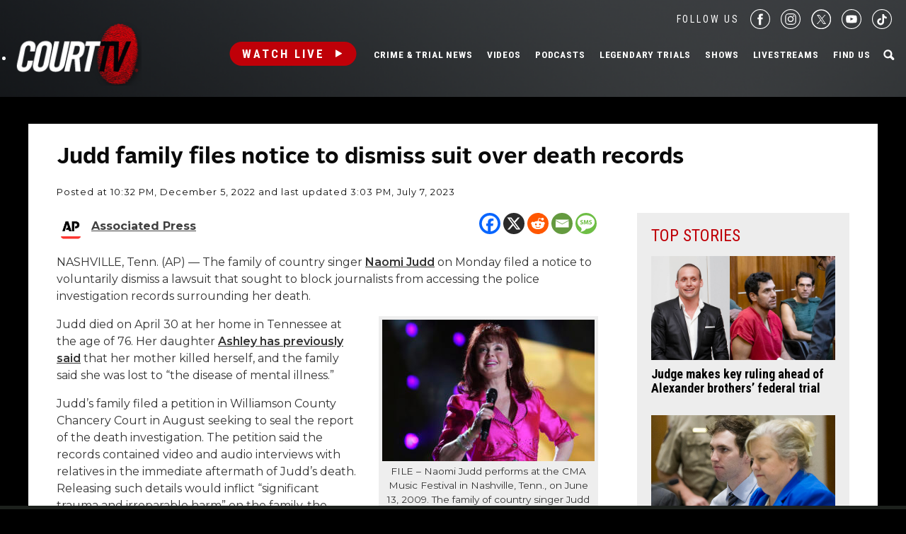

--- FILE ---
content_type: text/html; charset=utf-8
request_url: https://www.google.com/recaptcha/api2/anchor?ar=1&k=6LfHYQAVAAAAAJ9yZPvPCuWkNa1DpKjYEorFwLqj&co=aHR0cHM6Ly93d3cuY291cnR0di5jb206NDQz&hl=en&v=PoyoqOPhxBO7pBk68S4YbpHZ&size=normal&anchor-ms=20000&execute-ms=30000&cb=ubg484ullsub
body_size: 49325
content:
<!DOCTYPE HTML><html dir="ltr" lang="en"><head><meta http-equiv="Content-Type" content="text/html; charset=UTF-8">
<meta http-equiv="X-UA-Compatible" content="IE=edge">
<title>reCAPTCHA</title>
<style type="text/css">
/* cyrillic-ext */
@font-face {
  font-family: 'Roboto';
  font-style: normal;
  font-weight: 400;
  font-stretch: 100%;
  src: url(//fonts.gstatic.com/s/roboto/v48/KFO7CnqEu92Fr1ME7kSn66aGLdTylUAMa3GUBHMdazTgWw.woff2) format('woff2');
  unicode-range: U+0460-052F, U+1C80-1C8A, U+20B4, U+2DE0-2DFF, U+A640-A69F, U+FE2E-FE2F;
}
/* cyrillic */
@font-face {
  font-family: 'Roboto';
  font-style: normal;
  font-weight: 400;
  font-stretch: 100%;
  src: url(//fonts.gstatic.com/s/roboto/v48/KFO7CnqEu92Fr1ME7kSn66aGLdTylUAMa3iUBHMdazTgWw.woff2) format('woff2');
  unicode-range: U+0301, U+0400-045F, U+0490-0491, U+04B0-04B1, U+2116;
}
/* greek-ext */
@font-face {
  font-family: 'Roboto';
  font-style: normal;
  font-weight: 400;
  font-stretch: 100%;
  src: url(//fonts.gstatic.com/s/roboto/v48/KFO7CnqEu92Fr1ME7kSn66aGLdTylUAMa3CUBHMdazTgWw.woff2) format('woff2');
  unicode-range: U+1F00-1FFF;
}
/* greek */
@font-face {
  font-family: 'Roboto';
  font-style: normal;
  font-weight: 400;
  font-stretch: 100%;
  src: url(//fonts.gstatic.com/s/roboto/v48/KFO7CnqEu92Fr1ME7kSn66aGLdTylUAMa3-UBHMdazTgWw.woff2) format('woff2');
  unicode-range: U+0370-0377, U+037A-037F, U+0384-038A, U+038C, U+038E-03A1, U+03A3-03FF;
}
/* math */
@font-face {
  font-family: 'Roboto';
  font-style: normal;
  font-weight: 400;
  font-stretch: 100%;
  src: url(//fonts.gstatic.com/s/roboto/v48/KFO7CnqEu92Fr1ME7kSn66aGLdTylUAMawCUBHMdazTgWw.woff2) format('woff2');
  unicode-range: U+0302-0303, U+0305, U+0307-0308, U+0310, U+0312, U+0315, U+031A, U+0326-0327, U+032C, U+032F-0330, U+0332-0333, U+0338, U+033A, U+0346, U+034D, U+0391-03A1, U+03A3-03A9, U+03B1-03C9, U+03D1, U+03D5-03D6, U+03F0-03F1, U+03F4-03F5, U+2016-2017, U+2034-2038, U+203C, U+2040, U+2043, U+2047, U+2050, U+2057, U+205F, U+2070-2071, U+2074-208E, U+2090-209C, U+20D0-20DC, U+20E1, U+20E5-20EF, U+2100-2112, U+2114-2115, U+2117-2121, U+2123-214F, U+2190, U+2192, U+2194-21AE, U+21B0-21E5, U+21F1-21F2, U+21F4-2211, U+2213-2214, U+2216-22FF, U+2308-230B, U+2310, U+2319, U+231C-2321, U+2336-237A, U+237C, U+2395, U+239B-23B7, U+23D0, U+23DC-23E1, U+2474-2475, U+25AF, U+25B3, U+25B7, U+25BD, U+25C1, U+25CA, U+25CC, U+25FB, U+266D-266F, U+27C0-27FF, U+2900-2AFF, U+2B0E-2B11, U+2B30-2B4C, U+2BFE, U+3030, U+FF5B, U+FF5D, U+1D400-1D7FF, U+1EE00-1EEFF;
}
/* symbols */
@font-face {
  font-family: 'Roboto';
  font-style: normal;
  font-weight: 400;
  font-stretch: 100%;
  src: url(//fonts.gstatic.com/s/roboto/v48/KFO7CnqEu92Fr1ME7kSn66aGLdTylUAMaxKUBHMdazTgWw.woff2) format('woff2');
  unicode-range: U+0001-000C, U+000E-001F, U+007F-009F, U+20DD-20E0, U+20E2-20E4, U+2150-218F, U+2190, U+2192, U+2194-2199, U+21AF, U+21E6-21F0, U+21F3, U+2218-2219, U+2299, U+22C4-22C6, U+2300-243F, U+2440-244A, U+2460-24FF, U+25A0-27BF, U+2800-28FF, U+2921-2922, U+2981, U+29BF, U+29EB, U+2B00-2BFF, U+4DC0-4DFF, U+FFF9-FFFB, U+10140-1018E, U+10190-1019C, U+101A0, U+101D0-101FD, U+102E0-102FB, U+10E60-10E7E, U+1D2C0-1D2D3, U+1D2E0-1D37F, U+1F000-1F0FF, U+1F100-1F1AD, U+1F1E6-1F1FF, U+1F30D-1F30F, U+1F315, U+1F31C, U+1F31E, U+1F320-1F32C, U+1F336, U+1F378, U+1F37D, U+1F382, U+1F393-1F39F, U+1F3A7-1F3A8, U+1F3AC-1F3AF, U+1F3C2, U+1F3C4-1F3C6, U+1F3CA-1F3CE, U+1F3D4-1F3E0, U+1F3ED, U+1F3F1-1F3F3, U+1F3F5-1F3F7, U+1F408, U+1F415, U+1F41F, U+1F426, U+1F43F, U+1F441-1F442, U+1F444, U+1F446-1F449, U+1F44C-1F44E, U+1F453, U+1F46A, U+1F47D, U+1F4A3, U+1F4B0, U+1F4B3, U+1F4B9, U+1F4BB, U+1F4BF, U+1F4C8-1F4CB, U+1F4D6, U+1F4DA, U+1F4DF, U+1F4E3-1F4E6, U+1F4EA-1F4ED, U+1F4F7, U+1F4F9-1F4FB, U+1F4FD-1F4FE, U+1F503, U+1F507-1F50B, U+1F50D, U+1F512-1F513, U+1F53E-1F54A, U+1F54F-1F5FA, U+1F610, U+1F650-1F67F, U+1F687, U+1F68D, U+1F691, U+1F694, U+1F698, U+1F6AD, U+1F6B2, U+1F6B9-1F6BA, U+1F6BC, U+1F6C6-1F6CF, U+1F6D3-1F6D7, U+1F6E0-1F6EA, U+1F6F0-1F6F3, U+1F6F7-1F6FC, U+1F700-1F7FF, U+1F800-1F80B, U+1F810-1F847, U+1F850-1F859, U+1F860-1F887, U+1F890-1F8AD, U+1F8B0-1F8BB, U+1F8C0-1F8C1, U+1F900-1F90B, U+1F93B, U+1F946, U+1F984, U+1F996, U+1F9E9, U+1FA00-1FA6F, U+1FA70-1FA7C, U+1FA80-1FA89, U+1FA8F-1FAC6, U+1FACE-1FADC, U+1FADF-1FAE9, U+1FAF0-1FAF8, U+1FB00-1FBFF;
}
/* vietnamese */
@font-face {
  font-family: 'Roboto';
  font-style: normal;
  font-weight: 400;
  font-stretch: 100%;
  src: url(//fonts.gstatic.com/s/roboto/v48/KFO7CnqEu92Fr1ME7kSn66aGLdTylUAMa3OUBHMdazTgWw.woff2) format('woff2');
  unicode-range: U+0102-0103, U+0110-0111, U+0128-0129, U+0168-0169, U+01A0-01A1, U+01AF-01B0, U+0300-0301, U+0303-0304, U+0308-0309, U+0323, U+0329, U+1EA0-1EF9, U+20AB;
}
/* latin-ext */
@font-face {
  font-family: 'Roboto';
  font-style: normal;
  font-weight: 400;
  font-stretch: 100%;
  src: url(//fonts.gstatic.com/s/roboto/v48/KFO7CnqEu92Fr1ME7kSn66aGLdTylUAMa3KUBHMdazTgWw.woff2) format('woff2');
  unicode-range: U+0100-02BA, U+02BD-02C5, U+02C7-02CC, U+02CE-02D7, U+02DD-02FF, U+0304, U+0308, U+0329, U+1D00-1DBF, U+1E00-1E9F, U+1EF2-1EFF, U+2020, U+20A0-20AB, U+20AD-20C0, U+2113, U+2C60-2C7F, U+A720-A7FF;
}
/* latin */
@font-face {
  font-family: 'Roboto';
  font-style: normal;
  font-weight: 400;
  font-stretch: 100%;
  src: url(//fonts.gstatic.com/s/roboto/v48/KFO7CnqEu92Fr1ME7kSn66aGLdTylUAMa3yUBHMdazQ.woff2) format('woff2');
  unicode-range: U+0000-00FF, U+0131, U+0152-0153, U+02BB-02BC, U+02C6, U+02DA, U+02DC, U+0304, U+0308, U+0329, U+2000-206F, U+20AC, U+2122, U+2191, U+2193, U+2212, U+2215, U+FEFF, U+FFFD;
}
/* cyrillic-ext */
@font-face {
  font-family: 'Roboto';
  font-style: normal;
  font-weight: 500;
  font-stretch: 100%;
  src: url(//fonts.gstatic.com/s/roboto/v48/KFO7CnqEu92Fr1ME7kSn66aGLdTylUAMa3GUBHMdazTgWw.woff2) format('woff2');
  unicode-range: U+0460-052F, U+1C80-1C8A, U+20B4, U+2DE0-2DFF, U+A640-A69F, U+FE2E-FE2F;
}
/* cyrillic */
@font-face {
  font-family: 'Roboto';
  font-style: normal;
  font-weight: 500;
  font-stretch: 100%;
  src: url(//fonts.gstatic.com/s/roboto/v48/KFO7CnqEu92Fr1ME7kSn66aGLdTylUAMa3iUBHMdazTgWw.woff2) format('woff2');
  unicode-range: U+0301, U+0400-045F, U+0490-0491, U+04B0-04B1, U+2116;
}
/* greek-ext */
@font-face {
  font-family: 'Roboto';
  font-style: normal;
  font-weight: 500;
  font-stretch: 100%;
  src: url(//fonts.gstatic.com/s/roboto/v48/KFO7CnqEu92Fr1ME7kSn66aGLdTylUAMa3CUBHMdazTgWw.woff2) format('woff2');
  unicode-range: U+1F00-1FFF;
}
/* greek */
@font-face {
  font-family: 'Roboto';
  font-style: normal;
  font-weight: 500;
  font-stretch: 100%;
  src: url(//fonts.gstatic.com/s/roboto/v48/KFO7CnqEu92Fr1ME7kSn66aGLdTylUAMa3-UBHMdazTgWw.woff2) format('woff2');
  unicode-range: U+0370-0377, U+037A-037F, U+0384-038A, U+038C, U+038E-03A1, U+03A3-03FF;
}
/* math */
@font-face {
  font-family: 'Roboto';
  font-style: normal;
  font-weight: 500;
  font-stretch: 100%;
  src: url(//fonts.gstatic.com/s/roboto/v48/KFO7CnqEu92Fr1ME7kSn66aGLdTylUAMawCUBHMdazTgWw.woff2) format('woff2');
  unicode-range: U+0302-0303, U+0305, U+0307-0308, U+0310, U+0312, U+0315, U+031A, U+0326-0327, U+032C, U+032F-0330, U+0332-0333, U+0338, U+033A, U+0346, U+034D, U+0391-03A1, U+03A3-03A9, U+03B1-03C9, U+03D1, U+03D5-03D6, U+03F0-03F1, U+03F4-03F5, U+2016-2017, U+2034-2038, U+203C, U+2040, U+2043, U+2047, U+2050, U+2057, U+205F, U+2070-2071, U+2074-208E, U+2090-209C, U+20D0-20DC, U+20E1, U+20E5-20EF, U+2100-2112, U+2114-2115, U+2117-2121, U+2123-214F, U+2190, U+2192, U+2194-21AE, U+21B0-21E5, U+21F1-21F2, U+21F4-2211, U+2213-2214, U+2216-22FF, U+2308-230B, U+2310, U+2319, U+231C-2321, U+2336-237A, U+237C, U+2395, U+239B-23B7, U+23D0, U+23DC-23E1, U+2474-2475, U+25AF, U+25B3, U+25B7, U+25BD, U+25C1, U+25CA, U+25CC, U+25FB, U+266D-266F, U+27C0-27FF, U+2900-2AFF, U+2B0E-2B11, U+2B30-2B4C, U+2BFE, U+3030, U+FF5B, U+FF5D, U+1D400-1D7FF, U+1EE00-1EEFF;
}
/* symbols */
@font-face {
  font-family: 'Roboto';
  font-style: normal;
  font-weight: 500;
  font-stretch: 100%;
  src: url(//fonts.gstatic.com/s/roboto/v48/KFO7CnqEu92Fr1ME7kSn66aGLdTylUAMaxKUBHMdazTgWw.woff2) format('woff2');
  unicode-range: U+0001-000C, U+000E-001F, U+007F-009F, U+20DD-20E0, U+20E2-20E4, U+2150-218F, U+2190, U+2192, U+2194-2199, U+21AF, U+21E6-21F0, U+21F3, U+2218-2219, U+2299, U+22C4-22C6, U+2300-243F, U+2440-244A, U+2460-24FF, U+25A0-27BF, U+2800-28FF, U+2921-2922, U+2981, U+29BF, U+29EB, U+2B00-2BFF, U+4DC0-4DFF, U+FFF9-FFFB, U+10140-1018E, U+10190-1019C, U+101A0, U+101D0-101FD, U+102E0-102FB, U+10E60-10E7E, U+1D2C0-1D2D3, U+1D2E0-1D37F, U+1F000-1F0FF, U+1F100-1F1AD, U+1F1E6-1F1FF, U+1F30D-1F30F, U+1F315, U+1F31C, U+1F31E, U+1F320-1F32C, U+1F336, U+1F378, U+1F37D, U+1F382, U+1F393-1F39F, U+1F3A7-1F3A8, U+1F3AC-1F3AF, U+1F3C2, U+1F3C4-1F3C6, U+1F3CA-1F3CE, U+1F3D4-1F3E0, U+1F3ED, U+1F3F1-1F3F3, U+1F3F5-1F3F7, U+1F408, U+1F415, U+1F41F, U+1F426, U+1F43F, U+1F441-1F442, U+1F444, U+1F446-1F449, U+1F44C-1F44E, U+1F453, U+1F46A, U+1F47D, U+1F4A3, U+1F4B0, U+1F4B3, U+1F4B9, U+1F4BB, U+1F4BF, U+1F4C8-1F4CB, U+1F4D6, U+1F4DA, U+1F4DF, U+1F4E3-1F4E6, U+1F4EA-1F4ED, U+1F4F7, U+1F4F9-1F4FB, U+1F4FD-1F4FE, U+1F503, U+1F507-1F50B, U+1F50D, U+1F512-1F513, U+1F53E-1F54A, U+1F54F-1F5FA, U+1F610, U+1F650-1F67F, U+1F687, U+1F68D, U+1F691, U+1F694, U+1F698, U+1F6AD, U+1F6B2, U+1F6B9-1F6BA, U+1F6BC, U+1F6C6-1F6CF, U+1F6D3-1F6D7, U+1F6E0-1F6EA, U+1F6F0-1F6F3, U+1F6F7-1F6FC, U+1F700-1F7FF, U+1F800-1F80B, U+1F810-1F847, U+1F850-1F859, U+1F860-1F887, U+1F890-1F8AD, U+1F8B0-1F8BB, U+1F8C0-1F8C1, U+1F900-1F90B, U+1F93B, U+1F946, U+1F984, U+1F996, U+1F9E9, U+1FA00-1FA6F, U+1FA70-1FA7C, U+1FA80-1FA89, U+1FA8F-1FAC6, U+1FACE-1FADC, U+1FADF-1FAE9, U+1FAF0-1FAF8, U+1FB00-1FBFF;
}
/* vietnamese */
@font-face {
  font-family: 'Roboto';
  font-style: normal;
  font-weight: 500;
  font-stretch: 100%;
  src: url(//fonts.gstatic.com/s/roboto/v48/KFO7CnqEu92Fr1ME7kSn66aGLdTylUAMa3OUBHMdazTgWw.woff2) format('woff2');
  unicode-range: U+0102-0103, U+0110-0111, U+0128-0129, U+0168-0169, U+01A0-01A1, U+01AF-01B0, U+0300-0301, U+0303-0304, U+0308-0309, U+0323, U+0329, U+1EA0-1EF9, U+20AB;
}
/* latin-ext */
@font-face {
  font-family: 'Roboto';
  font-style: normal;
  font-weight: 500;
  font-stretch: 100%;
  src: url(//fonts.gstatic.com/s/roboto/v48/KFO7CnqEu92Fr1ME7kSn66aGLdTylUAMa3KUBHMdazTgWw.woff2) format('woff2');
  unicode-range: U+0100-02BA, U+02BD-02C5, U+02C7-02CC, U+02CE-02D7, U+02DD-02FF, U+0304, U+0308, U+0329, U+1D00-1DBF, U+1E00-1E9F, U+1EF2-1EFF, U+2020, U+20A0-20AB, U+20AD-20C0, U+2113, U+2C60-2C7F, U+A720-A7FF;
}
/* latin */
@font-face {
  font-family: 'Roboto';
  font-style: normal;
  font-weight: 500;
  font-stretch: 100%;
  src: url(//fonts.gstatic.com/s/roboto/v48/KFO7CnqEu92Fr1ME7kSn66aGLdTylUAMa3yUBHMdazQ.woff2) format('woff2');
  unicode-range: U+0000-00FF, U+0131, U+0152-0153, U+02BB-02BC, U+02C6, U+02DA, U+02DC, U+0304, U+0308, U+0329, U+2000-206F, U+20AC, U+2122, U+2191, U+2193, U+2212, U+2215, U+FEFF, U+FFFD;
}
/* cyrillic-ext */
@font-face {
  font-family: 'Roboto';
  font-style: normal;
  font-weight: 900;
  font-stretch: 100%;
  src: url(//fonts.gstatic.com/s/roboto/v48/KFO7CnqEu92Fr1ME7kSn66aGLdTylUAMa3GUBHMdazTgWw.woff2) format('woff2');
  unicode-range: U+0460-052F, U+1C80-1C8A, U+20B4, U+2DE0-2DFF, U+A640-A69F, U+FE2E-FE2F;
}
/* cyrillic */
@font-face {
  font-family: 'Roboto';
  font-style: normal;
  font-weight: 900;
  font-stretch: 100%;
  src: url(//fonts.gstatic.com/s/roboto/v48/KFO7CnqEu92Fr1ME7kSn66aGLdTylUAMa3iUBHMdazTgWw.woff2) format('woff2');
  unicode-range: U+0301, U+0400-045F, U+0490-0491, U+04B0-04B1, U+2116;
}
/* greek-ext */
@font-face {
  font-family: 'Roboto';
  font-style: normal;
  font-weight: 900;
  font-stretch: 100%;
  src: url(//fonts.gstatic.com/s/roboto/v48/KFO7CnqEu92Fr1ME7kSn66aGLdTylUAMa3CUBHMdazTgWw.woff2) format('woff2');
  unicode-range: U+1F00-1FFF;
}
/* greek */
@font-face {
  font-family: 'Roboto';
  font-style: normal;
  font-weight: 900;
  font-stretch: 100%;
  src: url(//fonts.gstatic.com/s/roboto/v48/KFO7CnqEu92Fr1ME7kSn66aGLdTylUAMa3-UBHMdazTgWw.woff2) format('woff2');
  unicode-range: U+0370-0377, U+037A-037F, U+0384-038A, U+038C, U+038E-03A1, U+03A3-03FF;
}
/* math */
@font-face {
  font-family: 'Roboto';
  font-style: normal;
  font-weight: 900;
  font-stretch: 100%;
  src: url(//fonts.gstatic.com/s/roboto/v48/KFO7CnqEu92Fr1ME7kSn66aGLdTylUAMawCUBHMdazTgWw.woff2) format('woff2');
  unicode-range: U+0302-0303, U+0305, U+0307-0308, U+0310, U+0312, U+0315, U+031A, U+0326-0327, U+032C, U+032F-0330, U+0332-0333, U+0338, U+033A, U+0346, U+034D, U+0391-03A1, U+03A3-03A9, U+03B1-03C9, U+03D1, U+03D5-03D6, U+03F0-03F1, U+03F4-03F5, U+2016-2017, U+2034-2038, U+203C, U+2040, U+2043, U+2047, U+2050, U+2057, U+205F, U+2070-2071, U+2074-208E, U+2090-209C, U+20D0-20DC, U+20E1, U+20E5-20EF, U+2100-2112, U+2114-2115, U+2117-2121, U+2123-214F, U+2190, U+2192, U+2194-21AE, U+21B0-21E5, U+21F1-21F2, U+21F4-2211, U+2213-2214, U+2216-22FF, U+2308-230B, U+2310, U+2319, U+231C-2321, U+2336-237A, U+237C, U+2395, U+239B-23B7, U+23D0, U+23DC-23E1, U+2474-2475, U+25AF, U+25B3, U+25B7, U+25BD, U+25C1, U+25CA, U+25CC, U+25FB, U+266D-266F, U+27C0-27FF, U+2900-2AFF, U+2B0E-2B11, U+2B30-2B4C, U+2BFE, U+3030, U+FF5B, U+FF5D, U+1D400-1D7FF, U+1EE00-1EEFF;
}
/* symbols */
@font-face {
  font-family: 'Roboto';
  font-style: normal;
  font-weight: 900;
  font-stretch: 100%;
  src: url(//fonts.gstatic.com/s/roboto/v48/KFO7CnqEu92Fr1ME7kSn66aGLdTylUAMaxKUBHMdazTgWw.woff2) format('woff2');
  unicode-range: U+0001-000C, U+000E-001F, U+007F-009F, U+20DD-20E0, U+20E2-20E4, U+2150-218F, U+2190, U+2192, U+2194-2199, U+21AF, U+21E6-21F0, U+21F3, U+2218-2219, U+2299, U+22C4-22C6, U+2300-243F, U+2440-244A, U+2460-24FF, U+25A0-27BF, U+2800-28FF, U+2921-2922, U+2981, U+29BF, U+29EB, U+2B00-2BFF, U+4DC0-4DFF, U+FFF9-FFFB, U+10140-1018E, U+10190-1019C, U+101A0, U+101D0-101FD, U+102E0-102FB, U+10E60-10E7E, U+1D2C0-1D2D3, U+1D2E0-1D37F, U+1F000-1F0FF, U+1F100-1F1AD, U+1F1E6-1F1FF, U+1F30D-1F30F, U+1F315, U+1F31C, U+1F31E, U+1F320-1F32C, U+1F336, U+1F378, U+1F37D, U+1F382, U+1F393-1F39F, U+1F3A7-1F3A8, U+1F3AC-1F3AF, U+1F3C2, U+1F3C4-1F3C6, U+1F3CA-1F3CE, U+1F3D4-1F3E0, U+1F3ED, U+1F3F1-1F3F3, U+1F3F5-1F3F7, U+1F408, U+1F415, U+1F41F, U+1F426, U+1F43F, U+1F441-1F442, U+1F444, U+1F446-1F449, U+1F44C-1F44E, U+1F453, U+1F46A, U+1F47D, U+1F4A3, U+1F4B0, U+1F4B3, U+1F4B9, U+1F4BB, U+1F4BF, U+1F4C8-1F4CB, U+1F4D6, U+1F4DA, U+1F4DF, U+1F4E3-1F4E6, U+1F4EA-1F4ED, U+1F4F7, U+1F4F9-1F4FB, U+1F4FD-1F4FE, U+1F503, U+1F507-1F50B, U+1F50D, U+1F512-1F513, U+1F53E-1F54A, U+1F54F-1F5FA, U+1F610, U+1F650-1F67F, U+1F687, U+1F68D, U+1F691, U+1F694, U+1F698, U+1F6AD, U+1F6B2, U+1F6B9-1F6BA, U+1F6BC, U+1F6C6-1F6CF, U+1F6D3-1F6D7, U+1F6E0-1F6EA, U+1F6F0-1F6F3, U+1F6F7-1F6FC, U+1F700-1F7FF, U+1F800-1F80B, U+1F810-1F847, U+1F850-1F859, U+1F860-1F887, U+1F890-1F8AD, U+1F8B0-1F8BB, U+1F8C0-1F8C1, U+1F900-1F90B, U+1F93B, U+1F946, U+1F984, U+1F996, U+1F9E9, U+1FA00-1FA6F, U+1FA70-1FA7C, U+1FA80-1FA89, U+1FA8F-1FAC6, U+1FACE-1FADC, U+1FADF-1FAE9, U+1FAF0-1FAF8, U+1FB00-1FBFF;
}
/* vietnamese */
@font-face {
  font-family: 'Roboto';
  font-style: normal;
  font-weight: 900;
  font-stretch: 100%;
  src: url(//fonts.gstatic.com/s/roboto/v48/KFO7CnqEu92Fr1ME7kSn66aGLdTylUAMa3OUBHMdazTgWw.woff2) format('woff2');
  unicode-range: U+0102-0103, U+0110-0111, U+0128-0129, U+0168-0169, U+01A0-01A1, U+01AF-01B0, U+0300-0301, U+0303-0304, U+0308-0309, U+0323, U+0329, U+1EA0-1EF9, U+20AB;
}
/* latin-ext */
@font-face {
  font-family: 'Roboto';
  font-style: normal;
  font-weight: 900;
  font-stretch: 100%;
  src: url(//fonts.gstatic.com/s/roboto/v48/KFO7CnqEu92Fr1ME7kSn66aGLdTylUAMa3KUBHMdazTgWw.woff2) format('woff2');
  unicode-range: U+0100-02BA, U+02BD-02C5, U+02C7-02CC, U+02CE-02D7, U+02DD-02FF, U+0304, U+0308, U+0329, U+1D00-1DBF, U+1E00-1E9F, U+1EF2-1EFF, U+2020, U+20A0-20AB, U+20AD-20C0, U+2113, U+2C60-2C7F, U+A720-A7FF;
}
/* latin */
@font-face {
  font-family: 'Roboto';
  font-style: normal;
  font-weight: 900;
  font-stretch: 100%;
  src: url(//fonts.gstatic.com/s/roboto/v48/KFO7CnqEu92Fr1ME7kSn66aGLdTylUAMa3yUBHMdazQ.woff2) format('woff2');
  unicode-range: U+0000-00FF, U+0131, U+0152-0153, U+02BB-02BC, U+02C6, U+02DA, U+02DC, U+0304, U+0308, U+0329, U+2000-206F, U+20AC, U+2122, U+2191, U+2193, U+2212, U+2215, U+FEFF, U+FFFD;
}

</style>
<link rel="stylesheet" type="text/css" href="https://www.gstatic.com/recaptcha/releases/PoyoqOPhxBO7pBk68S4YbpHZ/styles__ltr.css">
<script nonce="mRftECQqpCtm5Ra0Cqjqug" type="text/javascript">window['__recaptcha_api'] = 'https://www.google.com/recaptcha/api2/';</script>
<script type="text/javascript" src="https://www.gstatic.com/recaptcha/releases/PoyoqOPhxBO7pBk68S4YbpHZ/recaptcha__en.js" nonce="mRftECQqpCtm5Ra0Cqjqug">
      
    </script></head>
<body><div id="rc-anchor-alert" class="rc-anchor-alert"></div>
<input type="hidden" id="recaptcha-token" value="[base64]">
<script type="text/javascript" nonce="mRftECQqpCtm5Ra0Cqjqug">
      recaptcha.anchor.Main.init("[\x22ainput\x22,[\x22bgdata\x22,\x22\x22,\[base64]/[base64]/bmV3IFpbdF0obVswXSk6Sz09Mj9uZXcgWlt0XShtWzBdLG1bMV0pOks9PTM/bmV3IFpbdF0obVswXSxtWzFdLG1bMl0pOks9PTQ/[base64]/[base64]/[base64]/[base64]/[base64]/[base64]/[base64]/[base64]/[base64]/[base64]/[base64]/[base64]/[base64]/[base64]\\u003d\\u003d\x22,\[base64]\x22,\[base64]/[base64]/Cjj0kwrBuw6jCvcO9JwjCkTtlJ8OTwqhdw4kcw5vClEfDscKLw5EhFnF5woYjw7towpAiA0AuwpXDksKRD8OEw5/[base64]/DnidtwpbCvMOMJcKxwp4dwpHDujPDqcODEjthPsKhwoUYQEcBw4AgEVIQKsOwGcOlw7nDp8O1BDU9IzkMDsKOw41zwpE9Hx3CqiMVw6/Dtmgnw4o/wrfCs2oiVUPCm8OQw6ZMGcOnwpjDoF3DosOVwrPDjsOZQMOUw4HColgCw6FZZcK8wrvDvMOOKkk0w7/DrFHCocOfMD/DsMK4wozDpMOOwpXDsy7Dn8OFw4rCpFQsMmYpexhBBsKRC0tPSVpUJCLClR/DpR1Xw6fDjysKYMOCw6I0wpbCkjHDvyLDnMKlwpJLCFZ3EsONUUTCtsOlNDXDq8OFw71lwpgRMMOow793WcOfRg8hQ8OMw4XDkhpOw43CqS/CvnPCr3vDqMOywo9Xw4TCngrDnBxyw50UwrTDksKxwoImUHjDrsOVazF4Z25Owqx0D0/[base64]/Cjlo3wpFPw6ASw7Y4dMONO8Orw7Y6dsOdwrAadmRnwoQNS01Pw4xCJ8KkwpHClAvDl8KRw6jCsyrCuH/ChMO8ZsKQfsKGwqsuw7A6H8KVwoowT8KvwpcKw6jDtSPDl3xzSD3Dgj8lLMKGwrvDssOJWV/DqHZcwo8hw75owobDlTsTUW/[base64]/CiQLCjGvCsRDDlMOnw49Cwr57w4RDVAjCgmjDjx/DqsOrXwEhWcOfc0UAYG/[base64]/DksOvw4vClVs9dMO+woJUwq4Jw4jClUk1PMKSw7xPMMOqwo8FfXxgw5jDs8K/OMKjwqbDksKcCsKuFCzDhsOwwqxgwqLDssKcwpjDv8Kab8OtBFgdw6ITOsKrQsKPMAEOwq9zAVjCpRccbn5+w53CpsK6wqFaw67DlcOkURnCqj7CgcKwPMObw7/[base64]/[base64]/CkMOQw5RXNMKLQ8Ozw4XDp8KOWsKswrjCnnnCq1/DpRHCulJvw71BZcKUw51NTgwTwrrDrAZXfj3DpwzCv8O2c20lw5TCigPDtHARw61ewo3CjcOwwpFKVMOgKsK/XsO7w6hwwojCkzNNAcKOBsO/w53CusKpw5LDg8KwIcOzw5TCucOJw5zCi8KQw6Yaw5RlTycVNsKlw4HCm8O0HUlpSFwew4R+MRPCisOzMMOww7fCn8OGw4fDvsOZHcORXR3Du8KLAcOaRTnCtcKrwrd6wo3Ch8OwwrXDo1TDkS/DicOKGH3DkEzCkAxew5DCvcK2w4BywrbDi8KGEMK/wr7CnsKBwrFxKMKyw4DDhEXDn0jDrXnDnx3DvsKzdsKZwp7Cn8OewoHDgsO5w6HDt27Do8Okc8ORVjrCqcOpI8Ksw5QeUWN/VMKjf8KfWjQrT0TDnMKgwoXCmsOewqdxwpwZJjHChXLCg37CqcOrw5nCgkMPw7JtUiMIw73Dt2zDqxtuCVTDnBhKw7/DjwTCmMKawrXDsxPCrMOvw6Row6IPwq8BwozDjcOTw5rCkB1tHxN3ERIowqTCncOewpTCtsO7w4XDq0HChAsVTgQ3GsKfOnfDqQcxw4/Cv8KrBcOAw4NeMcOLwovCicKMwqwLw4rDo8Kpw4HDhcK5aMKjcS7CjcK+w6bCvhvDgxjDsMOxwp7Dhz5fwoxvw7dhwpDDpMO8RShvbCPDkcKOGy/[base64]/DosKWw6FLJMODGsKnPnnCrgfDm1oZBCPCjMOTwoIkUkdyw6HDsnsdVR3CsE0yHMKzYHdUwoPCiC3Cs0Qcw6BQwp1xBD/DuMKdHhMhFCNCw5DDjDFTwovDusKWWznCocKEw63DvWrDjm3Cv8KVwqLCh8K6w54USMOjwpXDlk/CtWHDtXfDqwI8wpEvw7LCkTLCiyRlMMObbMOvw7xiwq4wTCTCgEtmwp16XMKUDCwbw7wNwqgIwpdfw73Cn8O8woHDscOTwqJ5w7EuwpfDgcKNBzTCjMOnasOawotJW8OfdQQ3w7hZw4bCiMKELA1/[base64]/Dk0UiXsKWw4DCg8KVwqXCswHDmjYAUUoIDEJlUnLDj0/CjMKBwpvCiMK/O8OLwrbDu8O5YGLDlknDtHHDisKKBMOGw5fDrMKCw6bDisKHLwNQwrpuwpPDsEdZwobDpsOew6M2wrxvwqfCmMOeYifDkw/[base64]/DusOJJ8KFFXDCtl5LUcOvdl4DVMKHw4DDlCbCjFsQw442wozDgcKiw44YfsKEw5tMw51mOAQyw4FDMlw6wqvDsxfDsMKZMcO/BMKiGnEodzZHwrfCqsOWwrxmfcO6wpE/w5s1w6zCo8OAJh9uLVjCtMOFw5nCr0XDq8OLa8KsCcOBbwPCrsKxecO0GcKFGz3DhQwuLV/Cq8OfDMKjw7LDrMK/L8OTwpUIw4c0woHDpiBRYCHDp0PCkh5yD8KrTcKADMOWIcK/d8O/[base64]/CtMKVwo3Dr8KrOcOWFS/[base64]/wrDChGHClWMCUEJgdMOfS1HDnsKXw6ZnQ3DChsKuN8OtJg8vwo0GWihHZD9owo9rFzljw6F1woBCSsO/wo5iQcO0w6zCjVNXFsOgwqbCtMKCR8KtcsKjb2DDksKKwpEHw7x3wqJxQ8OJw41Cw43Cp8KQNsK0KF7CtMKWw4/DtcOAVcKaH8O6w7JIw4FfVRsuwp3DqcKCwpbCoR/Cm8Oqw7B8wprDtjHCrAkuf8OLwrHDthpdNGfCkAQfIMKZGMO8CcKUH37DgDNxw7LCgcOkKXjDpUA2ZMOxCMKywo06RV3DkAx6wq/[base64]/[base64]/ClCV5HSdawpjCmsK5cht5wqvCoUwkwrItw4PDiXDCtmfCoVvDn8OPdsO4w6RAwr1Pw64IIMKpwpjDpVlfXMOZbjnDqA7DtMKhQjHCt2RJcXowRcOWAUggwqcZw6PDrlJIwrjDncK4w6DDmQs5WMO7wqLCj8Odw6pfwq4FU2hrSy/[base64]/CrDTCsklnw68pHsKWwo3DlcKTCMOgXUvDiMOLGsOAHsKHPWnCksOuwqLChT/[base64]/w5cIw4VzI8KmciRhwplGwq7Dv8OtXi96w6TCpMKHwpzCpcOOJVHDkEQRw6/CjRE+VsKgCH04MU7DmC7DlyhBwohpHFR+wpxLZsO3XgBiw73DnSTDv8Kww4dLw5TDoMOCwozCnDobaMKOwrfChsKfTMKlXS3CiwjDiWzCpMO0a8KMw4c5wrXCqD1JwqgvwoLCg3sXw77DrkfDrMO0wo/Dt8O1CMKLX0ZawqDDpBwBT8Kcwosow6xaw453dR1rf8Kbw6dbHiF5w5liw47CmVV3TcK1SD0xEkrCqWXCvSNXwrFSw4jDlsOIfMKdeDMDKcO2YsK/wostw6g8Gh3Dhg9HE8KnREvCgTrDh8Oowq0FUcKVacOtwoBuwrxhw6/Drh0Fw5gBwo1IVcOoC2Uhw5DCs8K7KDDDocKiw49QwpB3wocRXXbDu1PDk3vDrwUAcF4mf8KzM8KUw4cPIznDncK5w7fCiMK0GlDDqBXCtMO0DsO7Yg3Ci8KEw6kKw7sYwrvDgnYnwpLCkg/Ck8KSwq9mQUYmw5Y+wrrCkMKSZBbDhTjCv8KwcMOJC2VLw7fCoD/CghwaWcO5wr5bRMOhYVRNwqspVcK4UsK2ccOZLEAYwoUqw6/Dm8O6wrTDpcOOwolCwonDhcKTWMONTcKVN13ClmLDiSfCukY8w47DocO7w48nwpDCmMKDIsOowodow5nCvsKsw6/CmsKmwqDDoXLCviLDnHVqdsKZKsO0bxddwqVawoVswr3DisKHHFzCq39YOMK3XjnDsRYpFMOmw5/CkcOCwp3CrcOaAWHDlsK5w4Mkw7LDiRrDiDo2wpvDtFQ0wo/[base64]/DpcOJwrPClMKVwqLDrcKdeHddCjwYCVV5DTzDrMKPwocJwp1VJcKKasOIw4XDrcODFsOmwqnClHcLOcKcN2zCqAEfw6jDhSrCnk8IZsORw7M3w7fCp21jBBHDlcKjw6waC8K/w5fDm8OHWsOEw6QGcz3DrknDoFh/wpfCtGFOAsKLEHHCqhl/[base64]/W8OPwpNwRcOsUlULYjfDmMKVdMK0wrfCksO6ZmnCqQnCj23CjxJ3WMKKI8OPwpbDp8ObwqFBwrhsY38kFMOhwpETNcK/VQHCr8K+ckDDtCYERkRjLXTCnMK1wpctKX/ClsKAUxTDlBvCpMOWwoBjCsOtwpjCpcKhVsOXI3fDgcK4wrcqwq3DisKIw7rCiwHChFQOw68zwqwFw4/Ci8KjwqXDmsOHaMK/bcOqw5N0w6fDg8OzwqENw4DDuXgdYcKzG8KZWAjCvcOhCX/CmsO2w4Ipw5J3wpI1J8OVSMKLw60Sw6XCiHDDlsKMwo7CicOqHj0Zw40sfcKAbcKye8KFcMOGLAzCgSYxwrvDusO8wrTCgGhoUsK4Uk0MWMOJw7tMwrl2P0TDniJlw4hNw4nCisK8w78mJ8Ouwp/DksOUNWHCv8KEw7E0w4Bcw6A5PMKmw51Fw4RXJB/DpRzCl8OOw7wvw6IEw5jCucKNDsKpcl3Dk8OyFsO7I0/CiMKAJhPDnnoOeRPDlCrDiXUsasO1FsKywqPDg8K2S8K2wqQ/[base64]/Ci8KpHcO7RmHDpk7CsR07w7LCmRRnKMKHwrllUirDgcObwoXDlcOVw4PCq8OyXsONHMK4YcOoasOLwqwAbsKqRh8IwqrCgXfDjcKXYcOrw65lS8O3csK6w5BCw41nwoPCocKyAjnDqgPCkzguwoHCjHPCnsOwdMOgwpcibMK6JTZkw5w0UcOFThAoRUtrwp/CtMK8w4XDon8hVcKaw7VWO3nCrhgXA8KcLMKpw44dwplgw5YfwpnDicKWV8OuCsKhw5PDgGHDkSchwpfCoMO1MsO8TcOBScOLTcOQJ8OFacKDf3VSRcO/NQV2DQcQwrR4F8Oew5PDqcOywp7DhUzDlTLDtsOeTMKHe31Lwok+Ew91GMOWw4sFG8OCw7LCs8O9bmAgXsKywprCvExUwqDCnxrCoSsqw7NyMyQxwpzDg2tDW0PCsjBewrPCqjXCqHgqw650NsOow5/[base64]/HcOzw68bP8K1GF0cwqrDmSsvYV8gIT3Dt0rDpTtlUybCrMOQw6ZpWMKZDTJsw69FcsOhwoN4w7bDgg9BY8OrwrdAUsKnwoo2XkVXw4wIwo44wqzDk8Kow6PDvl1bw7Yqw6TDiB01Z8OJwqx9W8KTHnLCuWDCqlhNcsKxaFTCoCYwMMKMIsK/w6PCqj/[base64]/[base64]/bQAOwoDCscOHw4nCmcK6w7U7bS4lSn0kwrbCuW/Dsn/CiMO8w6XDmMKQaVzDjGzChMOgwpTDjsKCwr10EzPCpjkbPBDClcOuBE/ChVfCp8O9wq/CvBgfams1w6TDmSbCgxJkbl4nw7zCqjVcdiNpNMKSccORKCnDk8KIYMOGw6oAInk/wrzCocObfMKZQCFUAsOfw6zDjjPDpltmwp3Dl8Oaw5rDscOpw6LDr8KhwoU/w7fCrcK3G8KxwofCkQFRwoIFaSnCusK6w4vCjcK3P8OmZVzDlcOmUwfDmkzDvcOMw5puUsKtwprCmHzCocKpUxRDFsKcTsO3wo3Dt8O4wqM4wozCp3cGw4fCscKtwrZBSMOTCMK/MXHCjcOXUcKywq0PaloFWcOUw7kYwrx5JMOGL8Kmw5/[base64]/EnAYwqfCpEBcwrfDqsOUEQIVYRpPw4N0worDicONw5PCuQ/DtcOEVsOtwpTClH7DjHPDrSFiTsOwTArDpsKyV8OpwqN5wp3DmBLCu8Klw4Rmw5gmwo7Cv3g+YcKKHlUKwrxLwp0wwpjCrwIIMcKFw69Nw6rChMOiw7nDk3AjKXPDvsKIwq8uw7DClmt6BcO1LMKNw4ttw6MHZFTDmsOpwrPDumREw5/ChFgcw4PDtmApwo7DvEFswr9rAjzCq2TDgsKewo/[base64]/[base64]/CpcOaw6NMw47CpMKjw7ozKCrDt0LCuzBQw7Uqwq8BajUkw4R1JzPDn1E1w6XDgcOOVD1+wrVOw6cDwpvDtC/CpjnCusOHw7DDusO4KA1fcMKxwrXDnhnDuisBBsOTH8O0w7ILH8OVwqDCkcK8wpvDiMOEODZ0RzfDil/CvsO2wqLCmAoUwp3DkMODAynDnsKxX8O6FcOgwr7DsQXCsCdvQGfCry00wrfCkjBPWcKtMcKIMWHCnkHCok0sZsOBHsOKwrPClkcHw7rCucOnwrp1JF7DtGw3QCXDkjdnw5HDhFvDnX3CmDMJwp8qwqrDozxINhQof8K3ZF10QsOewqUnwpoXw4gPwqwlbx/DgwJVBMOMbcKvw5XCscOLw5vCiEo9CMOjw7MmEsOzEV1/emw5w5YGw5BWwonDuMKXOMOgw6nDlcOfej0UeUzDusO7w4sbw5plwrPDqmfChsKOwrskwrXCpj/[base64]/[base64]/CisK+w7fCncKXw6LCnMKVwp5Vw4wgKjI2wrIORcOQwpnDuww6K01VL8Kawo/Dh8OGK3XDtkXCtj1gGMK/w4zDncKcw4DDpVBrwrXDs8OZKMOKwpcIalLCu8Ona1kew7LDqQrDkjJOw5hmBk9IUWTDmHjCmsKsGwDDtcKUwp4sQMOGwqbDgMOTw53Cm8Kdwq7Ci2jCvETDucO9a1TCqsOaDiDDv8OZwoPCsW3DnMOTKCPCq8OLcsKbwpXChgTDiR0Ew74DMWbCvcOFHcO/[base64]/CslYyw53Do8OfO8KwDWbCohPCp2UrwoFywoweAMOYXHstwqLCjMOiwpzDpcOkw5TDs8OBOsOzW8KBwr7CrcKCwoTCrMK6bMOKw4Yww55KJ8ORw7DDqcKvw5/CrsOewoXCuCtow4/Cv3ESVS7CjAXDvwUPw6DDlsOua8OLw6bDu8OKw5ZKRGrDiUDCjMO2wqLDujU2wr8HfMKxw7fCpcO0w7zCgsKSOMO4B8Kgw7zDrcOkw4nDmBvCj0Qyw7PDhQjCqnR8w5zDuj4Dwo/[base64]/DszJ6JMOvTsKtwql9dG8ZCWfCgD0bwoDDvmTDgMKNNVzDr8OaD8Oxw5PDkMOEXcOSD8OFHn/[base64]/DhsKxw7h8bDMmw4XClxl9w69Gdykjw4LDksKBw6PDpMK0w6IVwqbClDQxwoDCl8K8OMOAw5RCUcOnLh/[base64]/[base64]/[base64]/ClcK7w7DDhm8jwpnCo8O+A8KLLsOwcVJLPMO0Rzx3MgbCv3Byw6BSJgd7KcKMw4DDgnXDmFrDjcOTDcOGfMO3wojCu8Kywr/[base64]/Cu8Ofw6MzwpfCgcOIw5bCmD1EDsKOwqbDk8Kpw7Y6RsOUwoDCq8OwwpZ+U8KnBX/CjE04worCgcOzGlvDuxNQw4FxWiYfVT3CgcKHWQNVwpRuwqcoMydpORYyw6TDn8Oawrl6wokmNzUwZ8KEDCdvF8KtwpvDksK+RsOwIsOHw6rCpcO2IMOJBcKIw7U5wowvwqjCtsKhw4UVwrBswoPDvsKRPsOcdMKTV2vDkcK1w61yOR/DvcKTQlHDomXDsijChyo8VD/CsRPDumlXBnhcYcO5R8Oqw6F3P1fChQRnCcKmeztawqBFw7fDtcK5cMKDwrPCscOfw7J9w6RfHsKcK3jDn8OpZ8OCw7fDrjzCisO9wqEcBMOiLDPCgMOBFmZyPcO2w6TCoyTDusKHKhs4w4TDgUbDqcOIw77DiMO7ZFfDgsKtwr/CklDCu14nw7fDsMKqw7knw5IUwpfChcKtwqDDqmDDlMKJwozDllF/w7JFw4w3w6/DmMKqbMK7w6EMDMOSfcK0c1XCoMKUwqgrw5fClTvCihYRQDTCvksMwrjDijdmcSHDhnPCscKJXsOMwrM2QkHDgsKpFnYhw6nCocOowofCuMKRVsOVwrJjHETCscOxTnM/w7TCgVjCssKGw7DDhUDClm/Cg8KDYWFIO8K1w4IBOErDjMKCwpISGnLCksKjasKDAC9vFsKtKmEyUMKfNsKjJU5BdsKIw4nDmsKnOMKeeyYlw7DDsDorw77DlAnDlcKhwoMuUGPDvcKIHsOaScOvdsONLRJjw6smw4XChSzDuMOSM0XDt8Klwp7CgMOtG8KkMRMcOsOFwqXDsw4SHmsBw5/[base64]/CuUpeNcORw7bCucKiwqTDuVTCiMOlw4bDucOMfMOtwoDCrsOHNcKiwr/DhMOVw6UxY8OHwrMMw4vCpghjwroqw4k0wqU7YC3Ckz5Zw5MfbsOnSsOxZMKXw4J+C8KkdMO3w53CqsOXf8Oew7DCjTBqaTfChyrDnQjCj8KIwrxPwrgvwoYuHcKtwo9hw5tNIGnCi8Ohwp7CnMOuwp/Ci8OewqvDglnCksKqw5YMw6M0w7TDnhLCrTHChikPb8Oaw69ow6DDpC/Do2/CryYrKETDoUrDqyQSw5IDeEPCuMOuwqzDk8O+wqIwL8OgN8OZOsOdXsK7woA5w5AREMOUw5gdw5vDsWAyK8OCWsK4OMKrAjjCocKDKxPCm8K2wofCiXjConcyc8OewovDnwgHdQ5TwoPCu8O0wq4rw5FYwp3Chzgrw7/DlcKrwqAmNC3DrcKlLVUvNkHDosKTw6EOw7drOcKzTmvCjnJlfsO+wqfCixRWMEURwrLClBBawroiwprCmVHDm0FAOsKDVEDCmcKowrYTQSLDuz/CvDBQwrTDtsKaaMORwppcw7jCmMKKPXczFcOLwrXDqcK3McKIcSjDlxZmZ8KFwpzCshpkwqs3woAORm7DlsOYWk3DqV9hRMKNw4MCW3fCtE/DpcKIw5nDkDHCv8Ktw55AworDrSBUK0g/OlJJw70zw7bChx3DiA/Dt1FWw7ZjL2cJNhbDhcOYHcOew4csLShURxXDvcKGbUJ9TG01ZsOxcMKqLDBUZhDCtMOjasKiL392P1dwRHEcwr/DrWxkL8K/w7PCqQfCnVUHw78/[base64]/CpcONwrbDrEzDpsOOwpPCosKZUGZqSSjDvjTCuMKLNybDqB7ClBHDrsO2wqlXwp5Wwr3CicK2wrPCqMKYUWnDnsKPw4p6IgA4wosgIsOoOcKSIMKrwoxQw6/DksODw6RKcMKEwqLDqgUyw4jDlcOoC8KkwrEId8OMb8KNAMO1ZMOaw4HDtHDDt8KiLcK6bxjCtQnDg1c2wp5rw47DqULCh3HCrMONUMOwbUnCu8O4J8KkDMOSLATCqMO/wqLDp2hVAMOdJsKZw5zCmh/CjcOmwo/[base64]/DisK+KxQYwrNpw53CuXfDsxEGw5sLCAIhP8K2LcOpw7DCl8OifEXDvMKdUcO7wqIiZcKIw4oqw5bDtTs4XMK7Xi5fDcOcwrZnw5/[base64]/[base64]/CuF3DpFohKsKIBjMtFU7DnU8cGVnDvjDDoMOCw7nCqllvwqnCmh4FRnAlTcOiwpNrw5YFw74BPkvCtgULwp9IT3vCii7CmDfDisOpw5HCpw91XMOvwpbDqMKKBUZADlRNw5BhYcO+wo7DmQF/woliWCEaw6ANw7nCgz8JXzdYwopxfMOrHcKnworDmMOIw7p1w63CviDCp8O8wrMwesK3w6xSw4VCfHxNw6NMTcKWH1rDlcOOLsKFOMK8fsOCNMONFSDCicOuScOfw6EmYBc0wq/[base64]/Dn8OYFXAmDcOvBl3Cjk/Ct8KjUcK1HVrDtjLCncK9T8Ouwql3wqnDvcKOFFLDrMKtdkAywoZUR2XDqnDDglXDhUPCkjROw6t7w7lsw6RbwqgYw5jDo8OVXcKeU8OVwpzCvcOIw5dUYMOiTV/[base64]/w6EzVQfDuTcBw7EMw49Ew63ChjLCt8K/cwY4IsKlSGhbJmDDhHlVJcKqw7EmT8KiTXLDlDkPDFLDlcOdw7DCncKiw77DgDXCisKyLBvDhcOWw7jDtMOIw7tsJ2Iww4VqMMKZwqxDw6gJKcKACy/DoMK8w4vDm8OHwpDCjTdFwp0AYMOVwq7DkgHDlMKqG8Kvw55rw7sNw7tTwpJ7TX3Dkmghwpodf8OIwp0jLMKgP8ONLAEYw7zDmC/[base64]/wrkPw4HDp1lpIMKVwpHCvH/DjG1Tw4bDs8K+w4XCs8OFwr56ccOXKFoYfcOCUE5nFRNxw63DhCdFwoRWwpgYw47DrltBwoPCkxgOwrZJwoRXUirDp8KVwpVPwqYNZCF4w7JNw6jCmsKjFS9kK2LDonDCiMK/wrjDpgEiw5gHw5TDqDHCg8KjwonCoyNawohVwpwkasK4w7bDujjDkiA/YkBIwofCjALDmgPCvQVbwoXCtw7DrkMfw7d8w7DDjxHCr8KLUMKNwpXCjcOTw60QDD1cw5tSHcKzwpnCsWnCusKqw603wpzCmMKSw6PDuSFiwqnDoCRhF8KNMBpSwpjDiMO/w4nDhCpRXcOEJMOLw60PT8OPEmRDwqUpZ8OPwoRWw50Yw77CmGsXw4jDtcKlw7vCjsOqB2EgMMOhHzLDqkbDsjxqwr/ClsK4wq7DpR7Di8KNJgDCmMKmwqXCusKpcQrCkQDCglIawrzDjsK/IsOVWsKpw5xDwr7CmMOvwr0iw6DCo8KMw5zDh2HDnUMQEcOCwoNNDkjCosKpw5DCicOOwqTCmW/Cg8Ofw4fCsijDpcKuw7fDo8K8w6lQOgRLMsOewr8cwpRHLcOpJhA2RsKMCmnDhcKpMMKEw4jCug/[base64]/CtcO+wptXWxgvwrYfFElvacOlwrx0wrXCjcOFwr9aXj7CpkkMw5MLw5A+w6c/w4wvw5HCmsOsw5YvacKsEH3DoMK/wrszwp/DkHLCn8OHw6V4LGBhw4PDgMOqw55FDBB1w7bCkHLDpMOyesK0w53Co0R1wr9jw79CwpjCvMK6w5t5alDDqTHDiAPCo8Kif8KwwqcKw4LDi8ORGAXCnzPCm0zCq1DCksOFRMOHWsOldl3DjMKVw4rDg8OxdcKswqvDv8K4DMK2PsK9esO/[base64]/wp0mw4odajIJO3YlwrMqX0HDhcKzw4Q/woPCh0HCrBzDpsOHw7TCmg/CksOiOcKxw7EpwqHCh34wKSoxJsKbCQ4ZIMO5GMKEXy7Crj/[base64]/[base64]/CkBTDi0PCtsOgw6Umwo/[base64]/DmyPCjcKoe8O0MRl2DsKucRB0wok2wr51w6Zqwrciw5VUOcO8wroXwqvDrMOWwqZ7wo/DtWRbLsKTdcKSLsKew6/CqHJ3UMOBFcKGYC3ComHCpgDDjFNKdQ3CjjM3w53DnF7CpEEcUcKNw7LDnMOEw6HCukZlH8OrJDYdwrJ5w7jDkwHClsO/w4QTw7HCksOxXsOdM8KgDMKYEMOtwpAoYsONUEcgfMKUw4fCscO8wrfCg8Kdw53CnsOWGhp/[base64]/Do2d7woAAw6nDkcKlw4LDpcOuLMOuw65Wa8KhR8Omw4LCn3EjOhnCqHXDkFvDsMKSw5fDncOtwpx9w5BQQhrDqAXCtn7CtijDm8KQw7ZiFMK5wq1hPcKELsOxLsKBw4PCsMKcwppWwqBnw6nDhCsbw44hwoLDp3dkPMOPRMOYw6HDvcO+QgAXwp/Dgz5jIQlfEQTDncKQSMKJTC0YWsOMQMKjwrPDisOHw6rDvMKqfGfDncKXR8O/w5rDjcOQJUnDqGQRw5jDkMKsTCTCgsOawr3DmmzDhsORd8OydsO1YcKGw6PCt8OkIsOqwo1/w5Z2HMOgw78cwrwWek9jwrhjw43CjcO9wp9OwqjDqcOnwrRZw7nDh3XDk8OQwpfDj0sXY8ORw4HDr0ZKw6x4csOPw5UnKsKKNQZZw7UeZMOZNjhZw6ZTw4wpwrcbQxNeVjLDusOUUCTCrgwKw4XCk8KKw7PDn0HDqCPCocKYw5w6w6/DqUdOCMOMw58hw7DClT/DjDDDjcO3wrrDmCjDicO8wrfDoDLDrMK8wq7DjcOXwofDtHUUcsOsw5Q8w5/CssO6cEvDqMKQT1jDt1zDuDh1w6nDnwLDvi3DqMKQPFLCgMKWw59kSMK/[base64]/CrGg5woDDiBkpw7jCtgvCnMOGw7o2US1hGMKqBX3DocO2wqY+eRDChnIzw6TDpMKIQsK3HQnDmwMwwqkfwpQCAMO/O8O4w47CvsOswpVRMTliW37DlTbDinjDrcOkwoN6bMK9wo3CrFU9BibCo2rClsOFwqLCpxZEw63ChMOBZ8O9cEUjw4nCr20dwpBBQMObw5vCl3LCpcKjw4NBAsO5w4zCmR/[base64]/CqyAoV13CsUBCwrDCgcOcwpnDinczw47DscOvwoPCshlBE8KVwolzw4FUK8OJACzCicO9YsKYBATDj8KTwrYlw5IMCcKqw7DCrhwzwpbDpMOxEHnCsQo/wpRUw6/DocKGw5MuwobCjkZTw64Sw7w+YVnCmcO6A8OMP8OzNcKYIcKxIGFbSwFbRn7CpcO5w6PCuH1Lwo5nwojDuMOURMK/wpHCjzAcwrFlAETDl3/Dtwgswq4/AibDtzwnw65Sw7VhWsKJdEQLw7dyOcOlPF8kw7dxw7DCkVQcw5tTw7JOw5zDgj0MOBBwZsOwSsKKLMKifHYuVsOHwrbCkcOXw647UcKYL8KVw4TCtsOTd8O/w6/DvyJjI8KnCk8MT8O0woFOSFrDhMKGwpgIQUpHwoNeT8Okw5UfQ8OFw7/[base64]/DuBXDtsOyXMKNwo/CtMO/[base64]/Dk8OJMClFeiwUw5TCiQXDrh/DmMOSaWgsWsKGQsOtwrpvccOxwrbCunfDpVTCrG3Cnx1gw4ZyaAxhw4HCucKzcgXDu8OkwrXCpHIuw4p7w7PCnFLCk8KoI8OCwqTDv8KKwoPCmVHDscKwwoxoGVXCj8K4wp7DmDlWw5JMISDDhydcbcOOw47CkEJfw6VsEVHDo8KBRWNmXX0Hw5HDp8KxVV/DpSh8wrU5wqHCrsOEZcKiN8KUw4d2w6hJO8Kbw6XCscOgZy3CkF/DhUUywozCgxMJDMKpdX8JZmsTwrXChcKXelp8QknDtcKdwo5Kw6fDnsOtYsOnf8Krw5bClCVHLGrCsycPwpMHw53DicOKZTpkwrrDh0lvwrjCnsOuDcOJRcKEWRxww7HDlQTCnFrCvGdRWMKow7YMeiwwwrpSYjPCowwQbcK+wq3Cvxdyw43CmhvCvMOHwq/DtWnDvcKnDcKuw5LCu2nDosOLworCnmzCjyVAwrwUwrUyPHjCk8O+w5vDusOBVMOtHSHCicOvZjwEw7s8RnHDuwPCmHExGMO+ZXjDkVjChcKmwrjCtMK/dVETwrDDlcKiwrobw442w7HDjDjCucKsw5ZFw7djw7NAw4l3GMKbCUzDpMOWwqnDpcKCGMOaw7zDhncXL8OuWSHCvHRiA8OaPcOBw51JfkRowocRwqrCqcO7ZlXCqcKBcsOWE8OIw4bCoRRxf8KXwopsVFHCsCPDshbDscOGwoNEXj3Cs8KowoHCrQdXVsO0w4/[base64]/KQLCvDPDoQ3CscORd03CkMKNBFI9w5PCrcOxwqorCMKZw6Qxw4oawoETFjkxQMKiwq51wr/ChV7CucKLAhPDuwXDksKYwr5AYEY1HA/Cs8K3J8K5bcK9b8Onwocbw6TDgcKzKsOYwr0dMsOuFGjDkyJEwqPCg8Ouw4cOw4PDv8Kmwr0aV8KrT8KrPsKgXsO/ATXDvgJAw7BcwofDjSB5wpLCisKnwr/CqSk3D8OIw4E8EXctw7E4wr4SfMOaYcKqw4zDuiEVbMKYLUrClhRRw4dpQzPCmcKDw5Ftwo/Cm8KMCXsnwrdCWzBZwpcBG8OuwphvdMO6wq3CiU1owpfDgMOYw7QjWwh6fcOpcjR4w5tvB8KGw7XCmcKJw6g+wrfDnylMw41JwpV7RjggY8OTJkHDgyzCvMOvw7UEw4Rxw7V3ZTBSA8K5PC3ClMKnT8OZeUV0XzvCjX1Aw6fCkltNA8OWw4V9wpkQw4gqwpAZYBl/K8ODZsOfwpdWwoB1w5XDgcKdGMOOwpBECUs+SMKZw75mLidlYgYKw4/DnsO5G8OvGcOhTCHCuT3CtcObG8KRN0Yiw7PDncOYfsOTwoQeIsKbE07Ct8OLw53CkUXCgjdYw6fCtMOcw60oQw9sL8K+DBbDljHCtUI5wrHDhcOswobDpQTDkRZzHkpHXMKHwpUzPsOAwrsBwptSNsKYworDhsOrw7Fvw47CmgwfDEjCjsK5w4MCWMKbw5/[base64]/UsOLO8OYwrLDkFhAHgtXw4/[base64]/Cl8KfesKxZMOBwqPCn2zCvDHCtxvDuiLCp8Ogby0gw7Yxw43DjMK8eHnDuE/[base64]/CsyfDscOFw5rCicOLE8K7EUHCqilhw4VQYsO2w6Mxw5w8BcOdGz7Cr8KMRMKpw7rDu8OwTUNFKsK/wo7CnWZIwqXDlBzCg8OhYcO+OgzCmSvDgSDDs8K/En3CtSw5wp8kB2FUPMOpw7pqG8K9w7TCv27CjS3DssKyw47DgTVzworCvwJ4LsOAwrLDtTvCiCJyw5bCkl8qwoTCosKDesKSWsKow4DDk2d5cBnDh3hEwrJEcRvClEoRwrLCrcKpYmVtwrNbw6l+woM/wqltBMOBB8OSw7J6w74/e3HCg3s8eMK+wqLCuDsPwroIwrjCiMOmOsKlDMORIUILwqkbwo7ChMOObcKYP2N2JsOOBDjDoFDDlGrDqcKyTsORw4MqHMKIw5DCtGNEwrbCqMOJNsKZworCtk/[base64]/ClkQQLmhbC8O9ak3Do8OewqlEwps6w4B6HcO1wrfCscO9w7jDp0LCnnUCI8K/IsKXG2XDj8OzRjl4bsOQBnoMLW3DuMOpwrXCsm/DjMKBwrE6wpoLw6N8wq43E0/[base64]/Ay7Cj8OZw7cWezbDiVwUBAwfFMO6Cz/Cq8KCwqofTzl0MD/DrMK8U8KdMsOQw4PDiMOiNhfDgkTDn0Ykw4vDqMKEI2DCvilabGrDhTEkw6c8TsOCCibDgi7Dv8KeUms2EAfChwgIw7A6e0EOwpxYwr1nfmXDvMOfwrPCqSt/Z8KtZMKzE8OQDR4XFsKtbsOUwr8lw6PCoRZiDTzClBEpLsKTAX1gIQB7OmsCJS3CuU/Dk0fDlBtYwokLw7FVaMKbCnIZKcKxwqbCscOXwozCuyUuwqkCeMKKJMOgdGvDmWZ9w4INcE7DgFvDgcOSw53Dm3FzZxTDpRp7SMONwrpRGzlGd3JsV2NOKFLCsWzCrcKcXA\\u003d\\u003d\x22],null,[\x22conf\x22,null,\x226LfHYQAVAAAAAJ9yZPvPCuWkNa1DpKjYEorFwLqj\x22,0,null,null,null,0,[21,125,63,73,95,87,41,43,42,83,102,105,109,121],[1017145,681],0,null,null,null,null,0,null,0,1,700,1,null,0,\[base64]/76lBhnEnQkZnOKMAhk\\u003d\x22,0,0,null,null,1,null,0,1,null,null,null,0],\x22https://www.courttv.com:443\x22,null,[1,1,1],null,null,null,0,3600,[\x22https://www.google.com/intl/en/policies/privacy/\x22,\x22https://www.google.com/intl/en/policies/terms/\x22],\x22PQTukqnsVacO1wOaISvxBJNeQtlv/AOP2Qo0g/nfTmQ\\u003d\x22,0,0,null,1,1768666171395,0,0,[185,210,215,88,65],null,[41,86,201,65,172],\x22RC-O82P4VrhBUogIw\x22,null,null,null,null,null,\x220dAFcWeA6HbzijsDK3iv8O142-FMDbmRNXz_XqWC-ZOIcX-1-y0SK34gvKnXkaBhWuPzq9ae2eWiGiDjkPPZftJY5uSxWocDOUww\x22,1768748971273]");
    </script></body></html>

--- FILE ---
content_type: application/javascript; charset=utf-8
request_url: https://fundingchoicesmessages.google.com/f/AGSKWxWTJsgksJVJEMicyj2lJZjhUNr01tDoH5nObffLr4C3kjROnldB8Fc9eoK3iO8nKBFnRGU-W0h3e2cVOSwyOeCpXSxyZgQkSTPZKyyM72GYXeO27acGyrZjnfj5rcPQRuFmpMbLduHTspVnVgI9LeQib-l8JYHTC6hMEXuSHEvzRx6GQ1p69inkx0Y2/__ad_widesky./googima.js/customerad_/adserv_/advertisment_
body_size: -1291
content:
window['eeb0b8b2-064f-485e-9ba5-aaec93ef8b92'] = true;